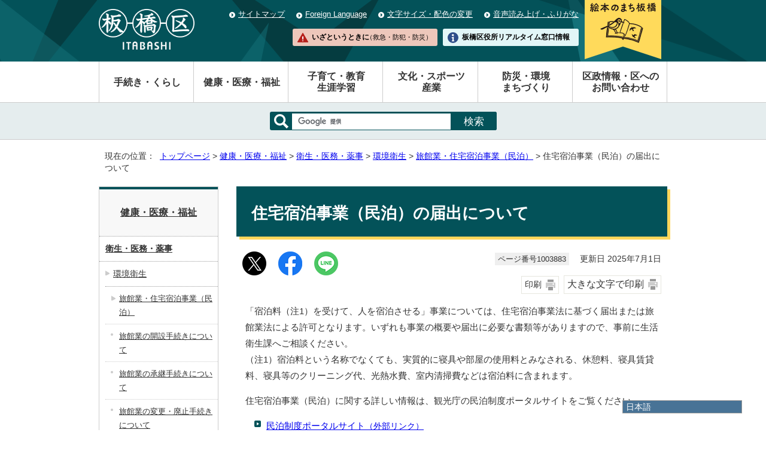

--- FILE ---
content_type: text/html
request_url: https://www.city.itabashi.tokyo.jp/kenko/eisei/kankyo/ryokan/1003883.html
body_size: 7137
content:
<!DOCTYPE html>
<html lang="ja">
<head prefix="og: http://ogp.me/ns# fb: http://ogp.me/ns/fb# article: http://ogp.me/ns/article#">
<!-- Google Tag Manager -->
<script>(function(w,d,s,l,i){w[l]=w[l]||[];w[l].push({'gtm.start':
new Date().getTime(),event:'gtm.js'});var f=d.getElementsByTagName(s)[0],
j=d.createElement(s),dl=l!='dataLayer'?'&l='+l:'';j.async=true;j.src=
'https://www.googletagmanager.com/gtm.js?id='+i+dl;f.parentNode.insertBefore(j,f);
})(window,document,'script','dataLayer','GTM-K893BMSF');</script>
<!-- End Google Tag Manager -->
<meta charset="UTF-8">
<title>住宅宿泊事業（民泊）の届出について｜板橋区公式ホームページ</title>
<meta name="description" content="">
<meta name="keywords" content="板橋区公式ホームページ,板橋区,itabashi">
<meta name="google-site-verification" content="x4n03XUPYz6MJ4Yu0T-Sg9EEKB_pdXDBtIleHOGGx-8">
<!--[if lt IE 9]>
<script type="text/javascript" src="../../../../_template_/_site_/_default_/_res/js/html5shiv-printshiv.min.js"></script>
<![endif]-->
<meta property="og:title" content="住宅宿泊事業（民泊）の届出について｜板橋区公式ホームページ">
<meta property="og:type" content="article">
<meta property="og:description" content="板橋区公式ホームページ">
<meta property="og:url" content="https://www.city.itabashi.tokyo.jp/kenko/eisei/kankyo/ryokan/1003883.html">
<meta property="og:image" content="https://www.city.itabashi.tokyo.jp/_template_/_site_/_default_/_res/images/sns/ogimage.png">
<meta property="og:site_name" content="板橋区公式ホームページ">
<meta property="og:locale" content="ja_JP">
<script src="../../../../_template_/_site_/_default_/_res/js/jquery-1.7.min.js" type="text/javascript"></script>
<script type="text/javascript">
//<!--
var FI = {};
FI.jQuery = jQuery.noConflict(true);
FI.smpcss = "../../../../_template_/_site_/_default_/_res/design/default_smp.css?a";
FI.ads_banner_analytics = true;
FI.open_data_analytics = true;
FI.pageid_search_analytics = true;
FI.file_data_analytics = true;
//-->
</script>
<script src="../../../../_template_/_site_/_default_/_res/js/smp.js?a" type="text/javascript"></script>
<script src="../../../../_template_/_site_/_default_/_res/js/common.js?a" type="text/javascript"></script>
<script src="../../../../_template_/_site_/_default_/_res/js/pagetop_fade.js?a" type="text/javascript"></script>
<script src="../../../../_template_/_site_/_default_/_res/js/over.js" type="text/javascript"></script>
<script src="../../../../_template_/_site_/_default_/_res/js/init.js" type="text/javascript"></script>
<script src="../../../../_template_/_site_/_default_/_res/js/fm_util.js" type="text/javascript"></script>
<link id="cmncss" href="../../../../_template_/_site_/_default_/_res/design/default.css?a" rel="stylesheet" type="text/css" class="pconly">
<link id="printcss" href="../../../../_template_/_site_/_default_/_res/print_dummy.css" rel="stylesheet" type="text/css" class="pconly">
<link id="bgcss" href="../../../../_template_/_site_/_default_/_res/dummy.css" rel="stylesheet" type="text/css">
<script type="text/javascript">
//<!--
var bgcss1 = "../../../../_template_/_site_/_default_/_res/a.css";
var bgcss2 = "../../../../_template_/_site_/_default_/_res/b.css";
var bgcss3 = "../../../../_template_/_site_/_default_/_res/c.css";
var bgcss4 = "../../../../_template_/_site_/_default_/_res/dummy.css";
// -->
</script>
<link rel="apple-touch-icon-precomposed" href="../../../../_template_/_site_/_default_/_res/images/apple-touch-icon-precomposed.png">
<link rel="shortcut icon" href="../../../../_template_/_site_/_default_/_res/favicon.ico" type="image/vnd.microsoft.icon">
<link rel="icon" href="../../../../_template_/_site_/_default_/_res/favicon.ico" type="image/vnd.microsoft.icon">
<script id="pt_loader" src="../../../../_template_/_site_/_default_/_res/js/ewbc.min.js"></script>
<olang>
<script src="https://code.jquery.com/jquery-3.6.0.min.js"></script>
<link rel="stylesheet" href="../../../../_template_/_site_/_default_/_res/js/mysite/mysite_menu.min.css">
<script src="../../../../_template_/_site_/_default_/_res/js/mysite/mysite_menu.min.js" charset="UTF-8"></script>
</olang>
<script src="../../../../_template_/_site_/_default_/_res/js/mysite/mysite_setting.js" type="text/javascript"></script>
</head>
<body>
<!-- Google Tag Manager (noscript) -->
<noscript><iframe src="https://www.googletagmanager.com/ns.html?id=GTM-K893BMSF"
height="0" width="0" style="display:none;visibility:hidden" title="GTM"></iframe></noscript>
<!-- End Google Tag Manager (noscript) -->
<div id="fb-root"></div>
<script type="text/javascript">(function(d, s, id) {
var js, fjs = d.getElementsByTagName(s)[0];
if (d.getElementById(id)) return;
js = d.createElement(s); js.id = id;
js.src = "//connect.facebook.net/ja_JP/sdk.js#xfbml=1&version=v2.8";
fjs.parentNode.insertBefore(js, fjs);
}(document, 'script', 'facebook-jssdk'));</script>
<noscript>
<p class="scriptmessage">当ウェブサイトではjavascriptを使用しています。 javascriptの使用を有効にしなければ、一部の機能が正確に動作しない恐れがあります。お手数ですがjavascriptの使用を有効にしてください。</p>
</noscript>
<div id="wrapbg">
<div id="wrap">
<header id="headerbg" class="clearfix" role="banner">
<div id="blockskip" class="pconly"><a href="#HONBUN">エンターキーを押すと、ナビゲーション部分をスキップし本文へ移動します。</a></div>
<div id="header" class="clearfix">
<div id="tlogo" class="clearfix">
<p><a href="https://www.city.itabashi.tokyo.jp/"><img src="../../../../_template_/_site_/_default_/_res/design/images/header/tlogo.png" alt="板橋区公式ホームページ" width="241" height="103"></a></p>
</div>
<div id="util">
<div id="util2">
<ul class="clearfix">
<li><a href="../../../../sitemap.html">サイトマップ</a></li>
<li lang="en"><a href="../../../../kusei/kouhou/about/foreignlanguage.html">Foreign Language</a></li>
<li class="pconly"><a href="../../../../kusei/kouhou/about/usability.html">文字サイズ・配色の変更</a></li>
<li><a href="javascript:void(0);" id="pt_enable">音声読み上げ・ふりがな</a></li>
</ul>
</div>
<div id="util1">
<ul class="clearfix">
<li>
<a href="../../../../kusei/seisakukeiei/promotion/1025922/index.html">
<img src="../../../../_template_/_site_/_default_/_res/design/images/header/nav_img_pc2.png" alt="絵本のまち板橋" class="imgchange" width="128" height="104">
</a>
</li>
<li><a href="../../../../1014978/index.html">いざというときに<span>（救急・防犯・防災）</span></a></li>
<li><a href="https://madoguchi.city.itabashi.tokyo.jp/">板橋区役所<br class="smponly">リアルタイム窓口情報</a></li>
</ul>
</div>
</div>
</div>
</header>
<div id="floating_menu"></div>
<hr class="hide">
<nav id="gnavibg" role="navigation" aria-label="メインメニュー">
<div id="gnavi">
<ul class="clearfix">
<li><a href="../../../../tetsuduki/index.html">手続き・くらし</a></li>
<li class="choice" aria-current="page"><a href="../../../../kenko/index.html">健康・医療・福祉</a></li>
<li><a href="../../../../kosodate/index.html">子育て・教育<br class="pconly"><span class="smponly">・</span>生涯学習</a></li>
<li><a href="../../../../bunka/index.html">文化・スポーツ<br class="pconly"><span class="smponly">・</span>産業</a></li>
<li><a href="../../../../bousai/index.html">防災・環境<br class="pconly"><span class="smponly">・</span>まちづくり</a></li>
<li><a href="../../../../kusei/index.html">区政情報・区へのお問い合わせ</a></li>
</ul>
</div>
</nav>
<hr class="hide">
<div id="sitesearch">
<div id="formwrap">
<form action="/search.html" id="cse-search-box" role="search"><label for="key"><img alt="サイト内検索" height="24" src="/_template_/_site_/_default_/_res/design/images/header/icona_search.png" width="24" /></label> <input name="cx" type="hidden" value="000563742239427513219:rxu9ubk1yta" /> <input name="ie" type="hidden" value="UTF-8" /> <input id="key" name="q" type="text" /><input class="submit" type="submit" value="検索" /> <script type="text/javascript" src="https://www.google.co.jp/coop/cse/brand?form=cse-search-box&lang=ja"></script></form>
</div>
</div>
<hr class="hide">
<nav id="tpath" role="navigation" aria-label="現在の位置">
<p>現在の位置：&nbsp;
<a href="https://www.city.itabashi.tokyo.jp/">トップページ</a> &gt;
<a href="../../../../kenko/index.html">健康・医療・福祉</a> &gt;
<a href="../../../../kenko/eisei/index.html">衛生・医務・薬事</a> &gt;
<a href="../../../../kenko/eisei/kankyo/index.html">環境衛生</a> &gt;
<a href="../../../../kenko/eisei/kankyo/ryokan/index.html">旅館業・住宅宿泊事業（民泊）</a> &gt;
住宅宿泊事業（民泊）の届出について
</p>
</nav>
<hr class="hide">
<div id="pagebody" class="clearfix lnavileft">
<p class="skip"><a id="HONBUN">ここから本文です。</a></p>
<main id="page" role="main">
<article id="content">
<div id="voice">
<h1>住宅宿泊事業（民泊）の届出について</h1>
<div class="box">
<div class="sns ai_skip rs_skip rs_preserve">
<div id="tw"><a href="https://twitter.com/intent/tweet?text=%E4%BD%8F%E5%AE%85%E5%AE%BF%E6%B3%8A%E4%BA%8B%E6%A5%AD%EF%BC%88%E6%B0%91%E6%B3%8A%EF%BC%89%E3%81%AE%E5%B1%8A%E5%87%BA%E3%81%AB%E3%81%A4%E3%81%84%E3%81%A6%ef%bd%9c%E6%9D%BF%E6%A9%8B%E5%8C%BA%E5%85%AC%E5%BC%8F%E3%83%9B%E3%83%BC%E3%83%A0%E3%83%9A%E3%83%BC%E3%82%B8&url=https%3A%2F%2Fwww.city.itabashi.tokyo.jp%2Fkenko%2Feisei%2Fkankyo%2Fryokan%2F1003883.html" target="_blank"><img alt="このページの情報をXでポストできます" height="40" src="/_template_/_site_/_default_/_res/images/sns/post.png" width="40"></a></div>

<div id="fb"><a href="http://www.facebook.com/sharer.php?u=https%3A%2F%2Fwww.city.itabashi.tokyo.jp%2Fkenko%2Feisei%2Fkankyo%2Fryokan%2F1003883.html&t=%E4%BD%8F%E5%AE%85%E5%AE%BF%E6%B3%8A%E4%BA%8B%E6%A5%AD%EF%BC%88%E6%B0%91%E6%B3%8A%EF%BC%89%E3%81%AE%E5%B1%8A%E5%87%BA%E3%81%AB%E3%81%A4%E3%81%84%E3%81%A6%ef%bd%9c%E6%9D%BF%E6%A9%8B%E5%8C%BA%E5%85%AC%E5%BC%8F%E3%83%9B%E3%83%BC%E3%83%A0%E3%83%9A%E3%83%BC%E3%82%B8" target="_blank"><img alt="このページの情報をフェイスブックでシェアできます" height="40" src="/_template_/_site_/_default_/_res/images/sns/share2.png" width="40"></a></div>

<div id="snsline"><a href="https://line.me/R/msg/text/?%E4%BD%8F%E5%AE%85%E5%AE%BF%E6%B3%8A%E4%BA%8B%E6%A5%AD%EF%BC%88%E6%B0%91%E6%B3%8A%EF%BC%89%E3%81%AE%E5%B1%8A%E5%87%BA%E3%81%AB%E3%81%A4%E3%81%84%E3%81%A6%ef%bd%9c%E6%9D%BF%E6%A9%8B%E5%8C%BA%E5%85%AC%E5%BC%8F%E3%83%9B%E3%83%BC%E3%83%A0%E3%83%9A%E3%83%BC%E3%82%B8%0d%0ahttps%3A%2F%2Fwww.city.itabashi.tokyo.jp%2Fkenko%2Feisei%2Fkankyo%2Fryokan%2F1003883.html" target="_blank"><img alt="このページの情報をラインでシェアできます" height="40" src="/_template_/_site_/_default_/_res/images/sns/lineit2.png" width="40"></a></div>
</div>
<p class="update">
<span class="idnumber">ページ番号1003883</span>　
更新日
2025年7月1日
</p>
<p class="printbtn pconly"><span class="print pconly"><a href="javascript:void(0);" onclick="print(); return false;">印刷</a></span><span class="printl"><a href="javascript:void(0);" onclick="printData(); return false;">大きな文字で印刷</a></span></p>
<!-- ▲▲▲ END box ▲▲▲ --></div>
<p>「宿泊料（注1）を受けて、人を宿泊させる」事業については、住宅宿泊事業法に基づく届出または旅館業法による許可となります。いずれも事業の概要や届出に必要な書類等がありますので、事前に生活衛生課へご相談ください。<br>
（注1）宿泊料という名称でなくても、実質的に寝具や部屋の使用料とみなされる、休憩料、寝具賃貸料、寝具等のクリーニング代、光熱水費、室内清掃費などは宿泊料に含まれます。</p>
<p>住宅宿泊事業（民泊）に関する詳しい情報は、観光庁の民泊制度ポータルサイトをご覧ください。</p><ul class="objectlink"><li><a href="https://www.mlit.go.jp/kankocho/minpaku/index.html">民泊制度ポータルサイト<span class="small">（外部リンク）</span></a></li></ul><p>関係法令については、住宅宿泊事業法についてをご覧ください。</p><ul class="objectlink"><li><a href="../../../../kenko/eisei/kankyo/ryokan/1003882.html">住宅宿泊事業法について</a></li></ul><p>旅館業法（旅館・ホテル、簡易宿所、下宿）の許可申請については「旅館業の開設手続きについて」のページをご覧ください。</p><ul class="objectlink"><li><a href="../../../../kenko/eisei/kankyo/ryokan/1003880.html">旅館業の開設手続きについて</a></li></ul><h2>事業開始までの流れ</h2>
<h3>[1]事前相談</h3>
<p>事業実施前の事前準備、必要書類の確認などがあります。施設の平面図などを持参のうえ、事前に生活衛生課へご相談ください。また、この法律以外に消防法やごみの持ち出しなどの基準もあります。消防署や廃棄物処理担当部署にもご相談ください。</p><h3>[2]届出</h3>
<p>住宅宿泊事業の届出は、原則として観光庁の民泊制度運営システムを利用して行うこととなっています。ただし、生活衛生課の窓口でも届出を行うことができます。届出書等に必要事項を記入し添付書類を添えて届出を行ってください。<br>必要書類については、下記添付ファイル「住宅宿泊事業届出　必要書類」でご確認ください。なお、添付書類等が不足していると、<strong>届出が行えません</strong>ので、ご注意ください。</p><ul class="objectlink"><li><a href="http://www.mlit.go.jp/kankocho/minpaku/business/system/index.html">民泊制度運営システム<span class="small">（外部リンク）</span></a></li></ul><h3>[3]標識の発行</h3>
<p>届出受付後、届出番号をお知らせします。また、この番号等が記載された標識を発行します。保健所窓口まで受け取りに来てください。なお、郵送を希望される方は、届出時に送付先を記載した返信用封筒（角形5号（190×240）以上の封筒）及び切手（標識の枚数により料金が異なります。参考：標識1枚約18g）をご用意ください。</p><h3>[4]事業開始</h3>
<p>平成30年6月15日より住宅宿泊事業を開始できます。<br>事業開始後、住宅宿泊事業者は、事業の適正な実施のために様々な措置を講じる必要があります。また、定期報告等を行わなくてはなりません。<br>詳しくは、住宅宿泊事業者の方へをお読みください。</p><ul class="objectlink"><li><a href="../../../../kenko/eisei/kankyo/ryokan/1003884.html">住宅宿泊事業者の方へ</a></li></ul><p>届出については、下記に添付した、「民泊をはじめる方へ」（概要書）や「板橋区における住宅宿泊事業の手引き（法人用、個人用）」（板橋区における住宅宿泊事業者が措置すべき事項についてまとめたもの）を良くお読みいただくとともに、生活衛生課へご相談ください。</p>
<div class="articleall">
<h2 class="kanren plus">添付ファイル</h2>
<ul class="objectlink">
<li class="pdf">
<a href="../../../../_res/projects/default_project/_page_/001/003/883/minpakuwohajimerukatahe.pdf" onclick="gtag('event', '1003883',{'event_category':'添付ファイル','event_label':'民泊を始める方へ （PDF 2.1MB）■https://www.city.itabashi.tokyo.jp/_res/projects/default_project/_page_/001/003/883/minpakuwohajimerukatahe.pdf'});" class="ga-tmp" data-type="ga-tmp">民泊を始める方へ （PDF 2.1MB）</a>
</li>
<li class="pdf">
<a href="../../../../_res/projects/default_project/_page_/001/003/883/20250625kojinn.pdf" onclick="gtag('event', '1003883',{'event_category':'添付ファイル','event_label':'板橋区における住宅宿泊事業の手引き（個人開設用） （PDF 1.2MB）■https://www.city.itabashi.tokyo.jp/_res/projects/default_project/_page_/001/003/883/20250625kojinn.pdf'});" class="ga-tmp" data-type="ga-tmp">板橋区における住宅宿泊事業の手引き（個人開設用） （PDF 1.2MB）</a>
</li>
<li class="pdf">
<a href="../../../../_res/projects/default_project/_page_/001/003/883/20250625houjinn.pdf" onclick="gtag('event', '1003883',{'event_category':'添付ファイル','event_label':'板橋区における住宅宿泊事業の手引き（法人開設用） （PDF 1.2MB）■https://www.city.itabashi.tokyo.jp/_res/projects/default_project/_page_/001/003/883/20250625houjinn.pdf'});" class="ga-tmp" data-type="ga-tmp">板橋区における住宅宿泊事業の手引き（法人開設用） （PDF 1.2MB）</a>
</li><li class="pdf">
<a href="../../../../_res/projects/default_project/_page_/001/003/883/hituyousyoruihoujin20210331.pdf" onclick="gtag('event', '1003883',{'event_category':'添付ファイル','event_label':'住宅宿泊事業届出　必要書類（法人用） （PDF 385.4KB）■https://www.city.itabashi.tokyo.jp/_res/projects/default_project/_page_/001/003/883/hituyousyoruihoujin20210331.pdf'});" class="ga-tmp" data-type="ga-tmp">住宅宿泊事業届出　必要書類（法人用） （PDF 385.4KB）</a>
</li>
<li class="pdf">
<a href="../../../../_res/projects/default_project/_page_/001/003/883/hituyousyoruikojin20210331.pdf" onclick="gtag('event', '1003883',{'event_category':'添付ファイル','event_label':'住宅宿泊事業届出　必要書類（個人用） （PDF 386.3KB）■https://www.city.itabashi.tokyo.jp/_res/projects/default_project/_page_/001/003/883/hituyousyoruikojin20210331.pdf'});" class="ga-tmp" data-type="ga-tmp">住宅宿泊事業届出　必要書類（個人用） （PDF 386.3KB）</a>
</li>
<li class="pdf">
<a href="../../../../_res/projects/default_project/_page_/001/003/883/todokede030225.pdf" onclick="gtag('event', '1003883',{'event_category':'添付ファイル','event_label':'届出書 （PDF 489.5KB）■https://www.city.itabashi.tokyo.jp/_res/projects/default_project/_page_/001/003/883/todokede030225.pdf'});" class="ga-tmp" data-type="ga-tmp">届出書 （PDF 489.5KB）</a>
</li><li class="pdf">
<a href="../../../../_res/projects/default_project/_page_/001/003/883/attach_89394_7.pdf" onclick="gtag('event', '1003883',{'event_category':'添付ファイル','event_label':'事前周知内容記録書 （PDF 113.1KB）■https://www.city.itabashi.tokyo.jp/_res/projects/default_project/_page_/001/003/883/attach_89394_7.pdf'});" class="ga-tmp" data-type="ga-tmp">事前周知内容記録書 （PDF 113.1KB）</a>
</li>
<li class="pdf">
<a href="../../../../_res/projects/default_project/_page_/001/003/883/yousiki2070509.pdf" onclick="gtag('event', '1003883',{'event_category':'添付ファイル','event_label':'安全確保を図るために必要な措置に関するチェックリスト （PDF 203.4KB）■https://www.city.itabashi.tokyo.jp/_res/projects/default_project/_page_/001/003/883/yousiki2070509.pdf'});" class="ga-tmp" data-type="ga-tmp">安全確保を図るために必要な措置に関するチェックリスト （PDF 203.4KB）</a>
</li>
<li class="pdf">
<a href="../../../../_res/projects/default_project/_page_/001/003/883/yousiki3030225.pdf" onclick="gtag('event', '1003883',{'event_category':'添付ファイル','event_label':'誓約書（マンション管理組合への確認用） （PDF 76.0KB）■https://www.city.itabashi.tokyo.jp/_res/projects/default_project/_page_/001/003/883/yousiki3030225.pdf'});" class="ga-tmp" data-type="ga-tmp">誓約書（マンション管理組合への確認用） （PDF 76.0KB）</a>
</li><li class="pdf">
<a href="../../../../_res/projects/default_project/_page_/001/003/883/attach_89394_10.pdf" onclick="gtag('event', '1003883',{'event_category':'添付ファイル','event_label':'事前相談記録書（消防用）（廃棄物所管用） （PDF 86.2KB）■https://www.city.itabashi.tokyo.jp/_res/projects/default_project/_page_/001/003/883/attach_89394_10.pdf'});" class="ga-tmp" data-type="ga-tmp">事前相談記録書（消防用）（廃棄物所管用） （PDF 86.2KB）</a>
</li>
<li class="pdf">
<a href="../../../../_res/projects/default_project/_page_/001/003/883/yousiki5030225.pdf" onclick="gtag('event', '1003883',{'event_category':'添付ファイル','event_label':'誓約書（法人開設用） （PDF 112.7KB）■https://www.city.itabashi.tokyo.jp/_res/projects/default_project/_page_/001/003/883/yousiki5030225.pdf'});" class="ga-tmp" data-type="ga-tmp">誓約書（法人開設用） （PDF 112.7KB）</a>
</li>
<li class="pdf">
<a href="../../../../_res/projects/default_project/_page_/001/003/883/yousiki6030225.pdf" onclick="gtag('event', '1003883',{'event_category':'添付ファイル','event_label':'誓約書（個人開設用） （PDF 113.6KB）■https://www.city.itabashi.tokyo.jp/_res/projects/default_project/_page_/001/003/883/yousiki6030225.pdf'});" class="ga-tmp" data-type="ga-tmp">誓約書（個人開設用） （PDF 113.6KB）</a>
</li><li class="pdf">
<a href="../../../../_res/projects/default_project/_page_/001/003/883/kojin.pdf" onclick="gtag('event', '1003883',{'event_category':'添付ファイル','event_label':'個人情報の取扱いについて （PDF 123.3KB）■https://www.city.itabashi.tokyo.jp/_res/projects/default_project/_page_/001/003/883/kojin.pdf'});" class="ga-tmp" data-type="ga-tmp">個人情報の取扱いについて （PDF 123.3KB）</a>
</li>
</ul>
</div>
<div class="articleall">
<h2 class="kanren plus">関連リンク</h2>
<ul class="objectlink">
<li><a href="https://www.mlit.go.jp/kankocho/minpaku/index.html">観光庁民泊制度ポータルサイト<span class="small">（外部リンク）</span></a></li>
<li><a href="http://www.mlit.go.jp/kankocho/minpaku/business/system/index.html">観光庁民泊制度運営システム<span class="small">（外部リンク）</span></a></li><li><a href="../../../../kenko/eisei/kankyo/ryokan/1003882.html">住宅宿泊事業法について</a></li>
<li><a href="../../../../kenko/eisei/kankyo/ryokan/1003880.html">旅館業の開設手続きについて</a></li>
</ul>
</div>
<div class="plugin pconly">
<p>PDFファイルをご覧いただくには、「Adobe&reg; Reader&reg;」が必要です。お持ちでない方は<a href="http://get.adobe.com/jp/reader/" target="_blank">アドビ株式会社のサイト（新しいウィンドウ）</a>からダウンロード（無料）してください。</p>
</div>
<div id="pagequest">
<h2>より良いウェブサイトにするために、ページのご感想をお聞かせください。</h2>

<form method="post" action="https://www.city.itabashi.tokyo.jp/cgi-bin/quick-enquetes/G3502000000" accept-charset="UTF-8">
<input type="hidden" name="confirming" value="false" />
<input type="hidden" name="page_title" value="住宅宿泊事業（民泊）の届出について" />
<input type="hidden" name="page_url" value="https://www.city.itabashi.tokyo.jp/kenko/eisei/kankyo/ryokan/1003883.html" />
<fieldset>
<legend>このページの情報は役に立ちましたか？</legend>
<input id="field3-radio0" name="fields[3][radio]" type="radio" value="役に立った" /><label for="field3-radio0">役に立った</label>
<input id="field3-radio1" name="fields[3][radio]" type="radio" value="役に立たなかった" /><label for="field3-radio1">役に立たなかった</label>
</fieldset>
<fieldset>
<legend>このページは見つけやすかったですか？</legend>
<input id="field5-radio0" name="fields[5][radio]" type="radio" value="見つけやすかった" /><label for="field5-radio0">見つけやすかった</label>
<input id="field5-radio1" name="fields[5][radio]" type="radio" value="見つけにくかった" /><label for="field5-radio1">見つけにくかった</label>
</fieldset>
<p class="textcenter">
<button type="submit" name="action" value="next">送信</button>
</p>
</form>
</div>
<div id="reference">
<h2><span>このページに関する</span>お問い合わせ</h2>
<p><span class="department">健康生きがい部 生活衛生課 環境衛生施設係</span><br>〒173-0014　東京都板橋区大山東町32番15号　板橋区保健所<br>電話：03-3579-2335　ファクス：03-3579-1337<br><a class="mail" href="https://www.city.itabashi.tokyo.jp/cgi-crm/CRM030/CRM030_004/G3502000000/1003883">健康生きがい部 生活衛生課へのお問い合わせや相談は専用フォームをご利用ください。</a></p>
</div>
</div>
</article>
</main>
<hr class="hide">
<nav id="lnavi" class="pconly" role="navigation" aria-labelledby="localnav">
<div id="menubg">
<div id="menu">
<h2 id="localnav"><a href="../../../../kenko/index.html">健康・医療・福祉</a></h2>
<h3><a href="../../../../kenko/eisei/index.html">衛生・医務・薬事</a></h3>
<h4><a href="../../../../kenko/eisei/kankyo/index.html">環境衛生</a></h4>
<h5><a href="../../../../kenko/eisei/kankyo/ryokan/index.html">旅館業・住宅宿泊事業（民泊）</a></h5>
<ul class="lmenu">
<li><a href="../../../../kenko/eisei/kankyo/ryokan/1003880.html">旅館業の開設手続きについて</a></li>
<li><a href="../../../../kenko/eisei/kankyo/ryokan/1049922.html">旅館業の承継手続きについて</a></li>
<li><a href="../../../../kenko/eisei/kankyo/ryokan/1026259.html">旅館業の変更・廃止手続きについて</a></li>
<li><a href="../../../../kenko/eisei/kankyo/ryokan/1003882.html">住宅宿泊事業法について</a></li>
<li class="choice" aria-current="page">住宅宿泊事業（民泊）の届出について</li>
<li><a href="../../../../kenko/eisei/kankyo/ryokan/1003884.html">住宅宿泊事業者の方へ</a></li>
<li><a href="../../../../kenko/eisei/kankyo/ryokan/1003885.html">旅館業と住宅宿泊事業の主な基準（一覧）</a></li>
<li><a href="../../../../kenko/eisei/kankyo/ryokan/1003881.html">住宅宿泊事業届出施設一覧</a></li>
</ul>
</div>
</div>
<p class="lnavifaq"><a href="../../../../faq/index.html">よくある質問と回答</a></p>
</nav>
</div>
<hr class="hide">
<aside id="guidebg" role="complementary">
<div id="guide">
<p class="pagetop"><a href="#wrap"><img src="../../../../_template_/_site_/_default_/_res/design/images/page/mark_pagetop.png" alt="このページの先頭へ戻る" width="60" height="60"></a></p>
<ul>
<li><a href="javascript:history.back();" class="pageback">前のページへ戻る</a></li>
<li><a href="https://www.city.itabashi.tokyo.jp/" class="pagehome">トップページへ戻る</a></li>
</ul>
<div class="viewmode">
<dl>
<dt>表示</dt><dd>
<ul>
<li><a href="javascript:void(0)" id="viewmode_pc">PC</a></li>
<li><a href="javascript:void(0)" id="viewmode_smp">スマートフォン</a></li>
</ul>
</dd>
</dl>
</div>
</div>
</aside>
<hr class="hide">
<footer role="contentinfo">
<div id="footerbg" class="clearfix">
<div id="footernavi" class="clearfix">
<ul>
<li><a href="../../../../kusei/kouhou/about/index.html">このサイトについて</a></li>
<li><a href="../../../../kusei/publiccomment/koe/1006890.html">区へのお問い合わせ</a></li>
<li><a href="../../../../kusei/kouhou/about/mobile.html">携帯サイト</a></li>
<li><a href="../../../../kusei/kouhou/about/1014986.html">リンク集</a></li>
</ul>
</div>
<div id="footerwrap">
<div id="footer" class="clearfix">
<div id="add" class="clearfix">
<h2>板橋区役所</h2>
<address>
〒173-8501　東京都板橋区板橋二丁目66番1号<br>
代表電話番号：03-3964-1111　ファクス番号（広聴広報課受付）：03-3579-2028
</address>
<p><span>地方公共団体（市区町村）コード</span>131199</p>
<p><span>法人番号</span>6000020131199（<a href="../../../../tetsuduki/koseki/mynumber/1045073/1001657.html">法人番号について</a>）</p>
</div>
<ul>
<li><a href="../../../../kusei/chosha/1043016/1043099/1042903.html">開庁日時</a></li>
<li><a href="../../../../kusei/chosha/1043016/1043099/1042899.html">交通案内</a></li>
<li><a href="../../../../tetsuduki/koseki/madoguchi/madoguchi/1033679/index.html">区民事務所</a></li>
</ul>
</div>
</div>
</div>
<div id="copy">
<p lang="en" xml:lang="en">&copy; ITABASHI CITY OFFICE All Rights Reserved.</p>
</div>
</footer>
</div>
</div>
<!-- xmldata for linkcheck start
<linkdata>
<pageid>1003883</pageid>
<pagetitle>住宅宿泊事業（民泊）の届出について</pagetitle>
<pageurl>https://www.city.itabashi.tokyo.jp/kenko/eisei/kankyo/ryokan/1003883.html</pageurl>
<device>p</device>
<groupid>G3502000000</groupid>
<groupname>健康生きがい部生活衛生課</groupname>
<linktitle></linktitle>
<linkurl></linkurl>
</linkdata>
xmldata for linkcheck end  -->
</body>
</html>


--- FILE ---
content_type: text/css
request_url: https://www.city.itabashi.tokyo.jp/_template_/_site_/_default_/_res/design/site.css?0722
body_size: 4722
content:
@charset "utf-8";
/*------------------------------------------------------------------------------
[1] レイアウト[ 配置 + 書式設定その他 ]
[2] 詳細デザイン
------------------------------------------------------------------------------*/
/*******************************************************************************
[1] レイアウト[ 配置 + 書式設定その他 ]
*******************************************************************************/
/*==============================================================================
	配置　独自の設定
==============================================================================*/
body{
	min-width:950px;
	font-family:"メイリオ",Meiryo,"ヒラギノ角ゴ Pro W3","Hiragino Kaku Gothic Pro","ＭＳ Ｐゴシック",sans-serif;
}
input,select,textarea,button{
	font-family:"メイリオ",Meiryo,"ヒラギノ角ゴ Pro W3","Hiragino Kaku Gothic Pro","ＭＳ Ｐゴシック",sans-serif;
}
#headerbg{
	width: 100%;
}
#wrap{
	margin:0px auto 0px auto;
	font-size:95%;
	background:#FFF;
}
#guide{
	font-size:90%;
	padding:20px 0px 20px 0px;
}
/*==============================================================================
	書式設定その他
==============================================================================*/
#tpath{
	font-size:90%;
}
#content,#content2,#content3{
	background:#FFFFFF;
}
#content,#content2,#content3{
	background:#FFFFFF;
}
/*******************************************************************************
[2] 詳細デザイン
*******************************************************************************/
/*==============================================================================
	ヘッダ
==============================================================================*/
#headerbg{
	padding-top: 15px;
	padding-bottom: 20px;
	background: url("images/header/header_bg.png") center top;
}
#headerbg #header{
	margin: 0px auto 0px auto;
    width: 950px;
}
#headerbg #tlogo{
	float: left;
	width: 160px;
}
#headerbg #tlogo img{
	width: 100%;
	height: auto;
	vertical-align:bottom;
}
#headerbg #tlogo p{
	width: 100%;
}
#headerbg #util{
	padding-right: 148px;
	width: 762px;
	float: right;
	box-sizing: border-box;
	position: relative;
	text-align: left;
}
/*------------------------------------------------------------------------------
	util1
------------------------------------------------------------------------------*/
#headerbg #util1 ul{
	margin-top: 10px;
	display:block;
	text-align: right;
	list-style-type:none;
}
#headerbg #util1 ul li{
	display: inline-block;
	text-align:left;
	font-size:85%;
}
#headerbg #util1 ul li + li{
	margin-left: 5px;
}
#headerbg #util1 ul li:first-child{
	width: 138px;
	position: absolute;
	right: 0;
	top: -20px;
}
#headerbg #util1 ul li:not(:first-child) a{
	padding: 6px 6px 6px 32px;
	display:block;
	color: #000;
	text-decoration: none;
	font-weight: bold;
	border-radius: 3px;
}
#headerbg #util1 ul li:nth-of-type(2){
	width:19.7em;
}
#headerbg #util1 ul li:nth-of-type(3){
	width: 18.5em;
}
#headerbg #util1 ul li:nth-of-type(2) a{
	background: url(images/header/icon_1.png) no-repeat left 8px center,#edc7bb;
}
#headerbg #util1 ul li:nth-of-type(2)  a span{
	font-weight: normal;
	margin-left: -0.5em;
	font-size: 90%;
}
#headerbg #util1 ul li:nth-of-type(3) a{
	background: url(images/header/icon_2.png) no-repeat left 8px center,#e2f6f7;
}
/*------------------------------------------------------------------------------
	util2
------------------------------------------------------------------------------*/
#headerbg #util2 ul{
	margin-bottom:15px;
	text-align: right;
}
#headerbg #util2 ul li{
	padding-left: 15px;
	position: relative;
	display: inline-block;
	letter-spacing: normal;
	font-size:90%;
}
#headerbg #util2 ul li::before,
#headerbg #util2 ul li::after{
	content: "";
	position: absolute;
}
#headerbg #util2 ul li::before{
	width: 10px;
	height: 10px;
	top: 5px;
	left: 0;
	background-color: #fff;
	border-radius: 100%;
}
#headerbg #util2 ul li::after{
	width: 6px;
	height: 6px;
    top: 7px;
    left: 4px;
	border: 3px solid transparent;
	border-left: 3px solid #035259;
	box-sizing: border-box;
}
#headerbg #util2 ul li + li{
	margin-left: 15px;
}
#headerbg #util2 ul li a{
	display:block;
	color: #ffffff;
}
/*==============================================================================
	グローバルナビ
==============================================================================*/
#gnavibg{
	border-bottom:1px solid #CCC;
}
#gnavibg #gnavi ul{
	width: 100%;
	display: flex;
	border-left: 1px solid #ccc;
	box-sizing: border-box;
}
#gnavibg #gnavi ul li{
	flex-basis: calc(100% / 6);
	display: flex;
	box-sizing: border-box;
	border-right: 1px solid #ccc;
}
#gnavibg #gnavi ul li a{
	display: flex;
	flex-direction: column;
	flex-wrap: wrap;
	justify-content: center;
	align-items: center;
	width: 100%;
	height: 100%;
	color:#333;
	padding: 15px 10px 15px 13px;
	box-sizing: border-box;
	line-height:1.2;
	font-size:95%;
}
#gnavibg #gnavi ul li a:hover{
	color: #333;
	background-color: #C7E5E8;
}
/*--スマホワンソースの場合のメニュー非表示--*/
#gnavibg p.hnplus, #gnavibg p.hnminus{
	display:none;
}
/*==============================================================================
	検索
==============================================================================*/
#sitesearch{
	min-width: 950px;
	padding: 15px 0px 15px 0px;
	background-color: #e5edee;
	border-bottom: 1px solid #ccc;
	box-sizing: border-box;
}
#sitesearch #formwrap{
	margin: auto;
}
#sitesearch #formwrap form{
	display: inline-block;
	background: #035259;
	border-radius: 3px;
}
#sitesearch #formwrap form label{
	padding:3px 1px 3px 7px;
	text-align: center;
}
#sitesearch #formwrap form label img{
	vertical-align:middle;
}
#sitesearch #formwrap #key{
	padding:2px 5px 5px 10px!important;
	width:250px!important;
	height:auto!important;
	font-size:110%;
	border: 1px solid #035259!important;
	background-position: left 10px center!important;
	border-radius:0px!important;
}
#sitesearch #formwrap .submit{
	padding: 4px 20px 2px 20px!important;
	box-sizing: border-box;
	color: #ffffff;
	font-size: 110%;
	background-color: #035259;
	border-radius: 0px 3px 3px 0px!important;
	border: 1px solid #035259!important;
	vertical-align: middle;
	-webkit-appearance: none;
}
/*==============================================================================
	左メニュー
==============================================================================*/
#menu{
	width: 198px;
	font-size:95%;
	background:#FFFFFF;
	border:1px solid #ccc;
}
#menu a{
	color:#333;
}
/*------------------------------------------------------------------------------
	見出しh2
------------------------------------------------------------------------------*/
#menu h2 a,#menu h2 span:not([lang]){
	padding: 25px 5px 25px 5px;
	width: 188px;
	display:block;
	color:#333333;
	border-top: 4px solid #035259;
	background-color: #F8F8F8;
}
/*------------------------------------------------------------------------------
	リンクなし　セパレータ
------------------------------------------------------------------------------*/
#menu h3.separator{
	margin:0px;
	padding:10px 5px 8px 8px;
	width: 185px;
	background:#EEEEEE;
	border-top:1px dotted #999;
	line-height: 1.5;
}
#menu h4.separator,#menu h5.separator,#menu h6.separator{
	margin:0px 0px 0px 10px;
	padding:10px 5px 8px 6px;
	width: 177px;
	background:#EEEEEE;
	border-top:1px dotted #999;
	line-height: 1.5;
}
/*------------------------------------------------------------------------------
	詳細メニュー　h3 h4 ul 同じリスト風デザイン
------------------------------------------------------------------------------*/
#menu h3{
	margin:0px;
	background:#FFF;
	border-bottom:none;
}
#menu h4{
	margin:0px;
	font-weight:normal;
	background:#FFF;
	border-bottom:none;
}
#menu h5{
	margin-left:10px;
	font-weight:normal;
	background:#FFF;
	border-bottom:none;
}
#menu h3 a{
	padding:8px 5px 8px 10px;
	width: 183px;
	border-top:1px dotted #999;
}
#menu h3 a:hover{
	background:#FFEAAD;
}
#menu h4 a{
	padding:8px 5px 8px 23px;
	width:170px;
	background:url(images/lnavi/mark_lnavi.png) no-repeat 10px 15px;
	border-top:1px dotted #999;
}
#menu h4 a:hover{
	background:#FFEAAD url(images/lnavi/mark_lnavi_o.png) no-repeat 10px 15px;
}
#menu h5 a{
	padding:8px 5px 8px 23px;
	width:160px;
	background:url(images/lnavi/mark_lnavi.png) no-repeat 10px 15px;
	border-top:1px dotted #999;
}
#menu h5 a:hover{
	background:#FFEAAD url(images/lnavi/mark_lnavi_o.png) no-repeat 10px 15px;
}
#menu ul{
	background:#FFF;
}
#menu ul li a{
	padding:8px 5px 8px 23px;
	width: 170px;
	background:url(images/lnavi/mark_lnavi.png) no-repeat 10px 15px;
	border-top:1px dotted #CCC;
}
#menu ul li a:hover{
	background:#FFEAAD url(images/lnavi/mark_lnavi_o.png) no-repeat 10px 15px;
}
#menu ul li.choice{
	padding:8px 5px 8px 23px;
	width:170px;
	display:block;
	background:#FFEAAD url(images/lnavi/mark_lnavi_o.png) no-repeat 10px 15px;
	border-top:1px dotted #CCC;
}
/*------------------------------------------------------------------------------
	入れ子リスト
------------------------------------------------------------------------------*/
#menu ul.lmenu li{
	margin-left:10px;
}
#menu ul.lmenu li a{
	width: 160px;
	background:url(images/lnavi/mark_slnavi.png) no-repeat 9px 15px;
	border-top:1px dotted #CCC;
	border-bottom:none;
}
#menu ul.lmenu li a:hover{
	background:#FFEAAD url(images/lnavi/mark_slnavi_o.png) no-repeat 9px 15px;
}
#menu ul.lmenu li.choice{
	width:160px;
	display:block;
	background:#FFEAAD url(images/lnavi/mark_slnavi_o.png) no-repeat 9px 15px;
	border-top:1px dotted #CCC;
	border-bottom:none;
}

/* よくある質問 */
#lnavi p.lnavifaq{
	background-color: #035259;
	text-align: center;
	border-radius: 3px;
}
#lnavi p.lnavifaq a{
	padding:15px 5px 15px 5px;
	display:block;
	font-weight:bold;
	color: #ffffff;
	text-decoration:none;
}
#lnavi p.lnavifaq a::before{
    content: "";
    display: inline-block;
	width: 31px;
	height: 24px;
    padding-left: 10px;
	background: url(images/top/icon_faq.png) no-repeat left center;
    -ms-background-size: 31px 24px;
    -moz-background-size: 31px 24px;
    -webkit-background-size: 31px 24px;
    background-size: 31px 24px;
    vertical-align: middle;
}
/*==============================================================================
	ページ遷移
==============================================================================*/
#guide ul,#guide ul li{
	display:inline;
}
/*------------------------------------------------------------------------------
	このページのトップへ
------------------------------------------------------------------------------*/
#guidebg #guide p.pagetop{
    display: block;
    clear: both;
    text-align: right;
    position: fixed;
    right: 30px;
    bottom: 55px;
    z-index: 10000;
}
#guidebg #guide p.pagetop a{
	padding-left:18px;
}
/*	トップ
------------------------------------------------------------------------------*/
#topguidebg #guide{
	display: flex;
	justify-content: flex-end;
	align-items: center;
}
#topguidebg #guide p.pagetop{
	order:3;
}
#topguidebg #guide div.viewmode{
	margin-right:20px;
	order:2;
}
/*------------------------------------------------------------------------------
	ページ戻り
------------------------------------------------------------------------------*/
#guide ul li a.pageback{
	margin-right:15px;
	padding-left:20px;
	background:url(images/page/mark_pageback.png) no-repeat left center;
}
#guide ul li a.pagehome{
	padding-left:20px;
	background:url(images/page/mark_pagehome.png) no-repeat left center;
}
/*------------------------------------------------------------------------------
	表示切替
------------------------------------------------------------------------------*/
#guide .viewmode{
	display:inline;
	font-size:95%;
}
#guide .viewmode dl,#guide .viewmode dt,#guide .viewmode dd{
	display:inline-block;
	*display:inline;
    *zoom:1;
}
#guide .viewmode dl:after{
	content:"";
	display:block;
	clear:both;
}
#guide .viewmode dl{
	margin-left:20px;
	background:#FFFFFF;
    border: 1px solid #CCCCCC;
    border-radius: 3px;
	vertical-align:middle;
}
#guide .viewmode dt{
	padding:5px 10px 5px 10px;
	display:inline-block;
	*display:inline;
    *zoom:1;
	color: #fff;
	background:#035259;
	border-right:1px solid #CCCCCC;
	vertical-align:middle;
    border-radius: 3px 0 0 3px;
}
#guide .viewmode dd{
	vertical-align:middle;
}
#guide .viewmode ul{
    display:table;
	list-style-type:none;
}
#guide .viewmode ul li{
    display: table-cell;
	text-align:center;
	white-space: nowrap;
}
#guide .viewmode dd a{
	padding:5px 15px 5px 15px;
	display:block;
    color: #333333;
    text-decoration: none;
}
#guide .viewmode #viewmode_pc{
	border-right:1px solid #CCC;
    background: -moz-linear-gradient(top,#EEEEEE,#FFFFFF);
    background: -webkit-gradient(linear,left top,left bottom,from(#EEEEEE),to(#FFFFFF));
    background: linear-gradient(to bottom, #EEEEEE,#FFFFFF);
}
#guide .viewmode #viewmode_smp{
    border: none;
    background: -moz-linear-gradient(top,#FFFFFF,#EEEEEE);
    background: -webkit-gradient(linear,left top,left bottom,from(#FFFFFF),to(#EEEEEE));
    background: linear-gradient(to bottom, #FFFFFF,#EEEEEE);
    border-radius:0 3px 3px 0;
}
/*==============================================================================
	フッタ
==============================================================================*/
/*------------------------------------------------------------------------------
	フッタリンク
------------------------------------------------------------------------------*/
#footernavi ul,#topfooternavi ul{
	padding:10px 5px 10px 5px;
	font-size: 95%;
	text-align:center;
	list-style-type:none;
}
#footernavi ul li,#topfooternavi ul li{
	margin-right:8px;
	margin-left:8px;
	padding-left:20px;
	display:inline;
	position: relative;
}
#footernavi ul li::before,#topfooternavi ul li::before,
#footernavi ul li::after,#topfooternavi ul li::after{
	content:"";
	position: absolute;
	top: 50%;
	left: 0;
}
#footernavi ul li::before,#topfooternavi ul li::before{
	margin-top: -6px;
	width: 12px;
    height: 12px;
    background-color: #035259;
    border-radius: 100%;
}
#footernavi ul li::after,#topfooternavi ul li::after{
	margin-top: -3px;
	width: 5px;
    height: 5px;
    box-sizing: border-box;
    border: 3px solid transparent;
    border-top: 3px solid transparent;
    border-bottom: 3px solid transparent;
    border-left: 4px solid #fff;
    left: 4px;
}
#footernavi ul li a,#topfooternavi ul li a{
	display:inline-block;
}
/*	トップ
------------------------------------------------------------------------------*/
#topfooterbg{
	position: relative;
}
#topfooterbg .pickupbtn{
	position: fixed;
	right:20px;
	bottom:55px;
	z-index: 10000;
}
/*	フッタ詳細
------------------------------------------------------------------------------*/
#footerwrap{
	margin-top: 10px;
	padding-top: 30px;
	padding-bottom: 10px;
	background:#e1e8de url(images/footer/footer_deco1.jpg) no-repeat top center;
}
#footer{
	padding-left: 110px;
	width: 950px;
	background: url(images/footer/fotter_logo.png) no-repeat;
	box-sizing: border-box;
}
#footer h2{
	margin-bottom:10px;
	font-size:180%;
	text-align:left;
}
#add{
	width: 640px;
	float: left;
	font-size:95%;
	line-height: 1.5;
}
#add p{
	margin-bottom:10px;
	display: inline-block;
	font-size: 95%;
}
address{
	margin-bottom:10px;
}
#add p + p{
	margin-left: 5px;
}
#add p span{
	margin-right: 8px;
	padding: 3px 8px 1px 8px;
	display: inline-block;
	background-color: #ffffff;
	border: 1px solid #cccccc;
}
#add p a{
	color:#000;
}
#footer ul{
	width: 170px;
	float: right;
	list-style: none;
}
#footer ul li + li{
	margin-top: 4px;
}
#footer ul li a{
	padding: 8px 14px 8px 30px;
	display: block;
	color: #FFF;
	background-color: #035259;
	border-bottom: 2px solid #cccccc;
	text-decoration: none;
	position: relative;
}
#footer ul li a::before{
    content: "";
    display:block;
	position:absolute;
	left:10px;
	top:calc(50% - 6px);
	width: 7px;
	height: 7px;
	border-top: 1px solid #fff;
	border-right: 1px solid #fff;
	transform: rotate(45deg);
}
#copy{
	margin:0px auto 0px auto;
	padding-bottom: 15px;
	clear:both;
	position: relative;
	font-size:85%;
	background:#e1e8de;
	border-bottom: 33px solid #035259;
	text-align:center;
}
#copy::after{
	margin-left: -15px;
	width: 31px;
	height: 16px;
	position: absolute;
	bottom: -16px;
	left: 50%;
	content:"";
	background: url(images/footer/footer_deco2.jpg);
}
